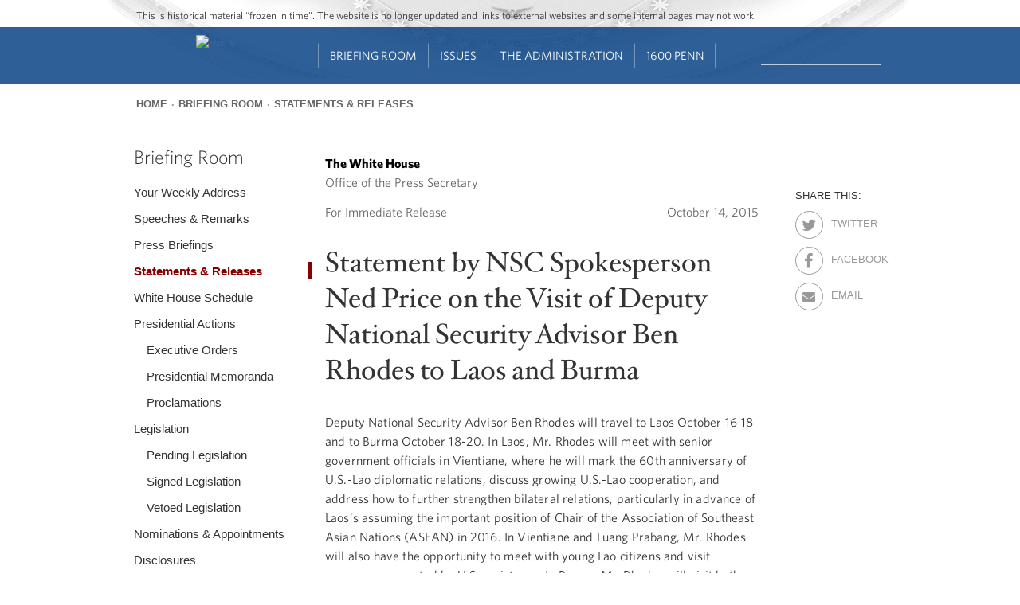

--- FILE ---
content_type: text/plain
request_url: https://www.google-analytics.com/j/collect?v=1&_v=j102&a=1165746469&t=pageview&_s=1&dl=https%3A%2F%2Fobamawhitehouse.archives.gov%2Fthe-press-office%2F2015%2F10%2F14%2Fstatement-nsc-spokesperson-ned-price-visit-deputy-national-security&ul=en-us%40posix&dt=Statement%20by%20NSC%20Spokesperson%20Ned%20Price%20on%20the%20Visit%20of%20Deputy%20National%20Security%20Advisor%20Ben%20Rhodes%20to%20Laos%20and%20Burma%20%7C%20whitehouse.gov&sr=1280x720&vp=1280x720&_u=YADAAAABAAAAAC~&jid=223648687&gjid=2107048042&cid=1223104272.1768407354&tid=UA-75278633-8&_gid=360128976.1768407354&_r=1&_slc=1&gtm=45He61d0h2n71WLMC86v71638650za200zd71638650&gcd=13l3l3l3l1l1&dma=0&tag_exp=103116026~103200004~104527907~104528501~104684208~104684211~105391253~115938465~115938468~116910502~117041587&z=1166498617
body_size: -578
content:
2,cG-Q7GDMMTG4T